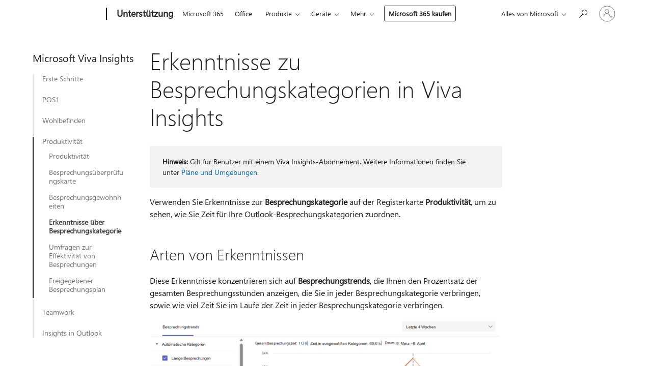

--- FILE ---
content_type: text/html; charset=utf-8
request_url: https://login.microsoftonline.com/common/oauth2/v2.0/authorize?client_id=ee272b19-4411-433f-8f28-5c13cb6fd407&redirect_uri=https%3A%2F%2Fsupport.microsoft.com%2Fsignin-oidc&response_type=code%20id_token&scope=openid%20profile%20offline_access&response_mode=form_post&nonce=639046194294269429.ZDM2ZTJlYTAtNTM2OS00Y2MwLWIwNDQtODNkNDgwNmU0NzBhOWNjNGRjNDEtNmVjYy00ZmM5LWE0NTgtYTdhMTc3MjkzOGY0&prompt=none&nopa=2&state=CfDJ8MF9taR5d3RHoynoKQkxN0CCKh1q4zUxv_FEihS_aLZrfVlrQwRv7zlmx17LI0il-FTPQHgpQmAo0rjk0gYhnGWKKM_PM8YkcH2U-v_Q2NKY35kKbRoH_bhmlv6QllxTto0e-Oyv2BJWhGp48s57rIKF5x28XS9J9tYPSpojRmk4A0z4EFm6lC9Bv8a1eMkDCsQEv78eKd5E7DHvd-8ZPfQ7CBY3c7CFKQKvziPUNbodUql0k9KZaDSFiE0dokWjWS_QML1_1AV-qSni8p4ZL2CAhSJfphrKaJoWFp6pb57WRgmU4yUaGbZWyktg__q7w2kY71C-6ewbESMqZvY5ajbnnf40R92qWK3M_XzKfP7r&x-client-SKU=ID_NET6_0&x-client-ver=8.12.1.0&sso_reload=true
body_size: 10011
content:


<!-- Copyright (C) Microsoft Corporation. All rights reserved. -->
<!DOCTYPE html>
<html>
<head>
    <title>Redirecting</title>
    <meta http-equiv="Content-Type" content="text/html; charset=UTF-8">
    <meta http-equiv="X-UA-Compatible" content="IE=edge">
    <meta name="viewport" content="width=device-width, initial-scale=1.0, maximum-scale=2.0, user-scalable=yes">
    <meta http-equiv="Pragma" content="no-cache">
    <meta http-equiv="Expires" content="-1">
    <meta name="PageID" content="FetchSessions" />
    <meta name="SiteID" content="" />
    <meta name="ReqLC" content="1033" />
    <meta name="LocLC" content="en-US" />

    
<meta name="robots" content="none" />

<script type="text/javascript" nonce='FpDtYYA3XUIwxDDhgKKdhA'>//<![CDATA[
$Config={"urlGetCredentialType":"https://login.microsoftonline.com/common/GetCredentialType?mkt=en-US","urlGoToAADError":"https://login.live.com/oauth20_authorize.srf?client_id=ee272b19-4411-433f-8f28-5c13cb6fd407\u0026scope=openid+profile+offline_access\u0026redirect_uri=https%3a%2f%2fsupport.microsoft.com%2fsignin-oidc\u0026response_type=code+id_token\u0026state=[base64]\u0026response_mode=form_post\u0026nonce=639046194294269429.ZDM2ZTJlYTAtNTM2OS00Y2MwLWIwNDQtODNkNDgwNmU0NzBhOWNjNGRjNDEtNmVjYy00ZmM5LWE0NTgtYTdhMTc3MjkzOGY0\u0026prompt=none\u0026x-client-SKU=ID_NET6_0\u0026x-client-Ver=8.12.1.0\u0026uaid=99d2a1c00ddb485598a4a63b4d92ed9f\u0026msproxy=1\u0026issuer=mso\u0026tenant=common\u0026ui_locales=en-US\u0026epctrc=nQTHzJijGL4mefqVAm%2bDPcYGAzWaMGp0yrkmojAhX40%3d9%3a1%3aCANARY%3aMumQTF%2fEzXR7NmSq1WWAkQwWxfMDYo%2fl6yogzGwd51Y%3d\u0026epct=[base64]\u0026jshs=0\u0026nopa=2","urlAppError":"https://support.microsoft.com/signin-oidc","oAppRedirectErrorPostParams":{"error":"interaction_required","error_description":"Session information is not sufficient for single-sign-on.","state":"[base64]"},"iMaxStackForKnockoutAsyncComponents":10000,"fShowButtons":true,"urlCdn":"https://aadcdn.msftauth.net/shared/1.0/","urlDefaultFavicon":"https://aadcdn.msftauth.net/shared/1.0/content/images/favicon_a_eupayfgghqiai7k9sol6lg2.ico","urlPost":"/common/login","iPawnIcon":0,"sPOST_Username":"","fEnableNumberMatching":true,"sFT":"[base64]","sFTName":"flowToken","sCtx":"[base64]","fEnableOneDSClientTelemetry":true,"urlReportPageLoad":"https://login.microsoftonline.com/common/instrumentation/reportpageload?mkt=en-US","dynamicTenantBranding":null,"staticTenantBranding":null,"oAppCobranding":{},"iBackgroundImage":4,"arrSessions":[],"urlMsaStaticMeControl":"https://login.live.com/Me.htm?v=3","urlReportStaticMeControlTelemetry":"https://login.microsoftonline.com/common/instrumentation/reportstaticmecontroltelemetry","fApplicationInsightsEnabled":false,"iApplicationInsightsEnabledPercentage":0,"urlSetDebugMode":"https://login.microsoftonline.com/common/debugmode","fEnableCssAnimation":true,"fDisableAnimationIfAnimationEndUnsupported":true,"fSsoFeasible":true,"fAllowGrayOutLightBox":true,"fProvideV2SsoImprovements":true,"fUseMsaSessionState":true,"fIsRemoteNGCSupported":true,"urlLogin":"https://login.microsoftonline.com/common/reprocess?ctx=[base64]","urlDssoStatus":"https://login.microsoftonline.com/common/instrumentation/dssostatus","iSessionPullType":3,"fUseSameSite":true,"iAllowedIdentities":2,"isGlobalTenant":true,"uiflavor":1001,"fShouldPlatformKeyBeSuppressed":true,"fLoadStringCustomizationPromises":true,"fUseAlternateTextForSwitchToCredPickerLink":true,"fOfflineAccountVisible":false,"fEnableUserStateFix":true,"fShowAccessPassPeek":true,"fUpdateSessionPollingLogic":true,"fEnableShowPickerCredObservable":true,"fFetchSessionsSkipDsso":true,"fIsCiamUserFlowUxNewLogicEnabled":true,"fUseNonMicrosoftDefaultBrandingForCiam":true,"sCompanyDisplayName":"Microsoft Services","fRemoveCustomCss":true,"fFixUICrashForApiRequestHandler":true,"fShowUpdatedKoreanPrivacyFooter":true,"fUsePostCssHotfix":true,"fFixUserFlowBranding":true,"fEnablePasskeyNullFix":true,"fEnableRefreshCookiesFix":true,"fEnableWebNativeBridgeInterstitialUx":true,"fEnableWindowParentingFix":true,"fEnableNativeBridgeErrors":true,"urlAcmaServerPath":"https://login.microsoftonline.com","sTenantId":"common","sMkt":"en-US","fIsDesktop":true,"fUpdateConfigInit":true,"fLogDisallowedCssProperties":true,"fDisallowExternalFonts":true,"scid":1013,"hpgact":1800,"hpgid":7,"apiCanary":"[base64]","canary":"nQTHzJijGL4mefqVAm+DPcYGAzWaMGp0yrkmojAhX40=9:1:CANARY:MumQTF/EzXR7NmSq1WWAkQwWxfMDYo/l6yogzGwd51Y=","sCanaryTokenName":"canary","fSkipRenderingNewCanaryToken":false,"fEnableNewCsrfProtection":true,"correlationId":"99d2a1c0-0ddb-4855-98a4-a63b4d92ed9f","sessionId":"026f4e2d-07a9-4056-9828-2702c0ce4800","sRingId":"R3","locale":{"mkt":"en-US","lcid":1033},"slMaxRetry":2,"slReportFailure":true,"strings":{"desktopsso":{"authenticatingmessage":"Trying to sign you in"}},"enums":{"ClientMetricsModes":{"None":0,"SubmitOnPost":1,"SubmitOnRedirect":2,"InstrumentPlt":4}},"urls":{"instr":{"pageload":"https://login.microsoftonline.com/common/instrumentation/reportpageload","dssostatus":"https://login.microsoftonline.com/common/instrumentation/dssostatus"}},"browser":{"ltr":1,"Chrome":1,"_Mac":1,"_M131":1,"_D0":1,"Full":1,"RE_WebKit":1,"b":{"name":"Chrome","major":131,"minor":0},"os":{"name":"OSX","version":"10.15.7"},"V":"131.0"},"watson":{"url":"/common/handlers/watson","bundle":"https://aadcdn.msftauth.net/ests/2.1/content/cdnbundles/watson.min_q5ptmu8aniymd4ftuqdkda2.js","sbundle":"https://aadcdn.msftauth.net/ests/2.1/content/cdnbundles/watsonsupportwithjquery.3.5.min_dc940oomzau4rsu8qesnvg2.js","fbundle":"https://aadcdn.msftauth.net/ests/2.1/content/cdnbundles/frameworksupport.min_oadrnc13magb009k4d20lg2.js","resetErrorPeriod":5,"maxCorsErrors":-1,"maxInjectErrors":5,"maxErrors":10,"maxTotalErrors":3,"expSrcs":["https://login.microsoftonline.com","https://aadcdn.msauth.net/","https://aadcdn.msftauth.net/",".login.microsoftonline.com"],"envErrorRedirect":true,"envErrorUrl":"/common/handlers/enverror"},"loader":{"cdnRoots":["https://aadcdn.msauth.net/","https://aadcdn.msftauth.net/"],"logByThrowing":true},"serverDetails":{"slc":"ProdSlices","dc":"WUS3","ri":"PH1XXXX","ver":{"v":[2,1,23228,7]},"rt":"2026-01-21T19:10:30","et":22},"clientEvents":{"enabled":true,"telemetryEnabled":true,"useOneDSEventApi":true,"flush":60000,"autoPost":true,"autoPostDelay":1000,"minEvents":1,"maxEvents":1,"pltDelay":500,"appInsightsConfig":{"instrumentationKey":"69adc3c768bd4dc08c19416121249fcc-66f1668a-797b-4249-95e3-6c6651768c28-7293","webAnalyticsConfiguration":{"autoCapture":{"jsError":true}}},"defaultEventName":"IDUX_ESTSClientTelemetryEvent_WebWatson","serviceID":3,"endpointUrl":""},"fApplyAsciiRegexOnInput":true,"country":"US","fBreakBrandingSigninString":true,"bsso":{"states":{"START":"start","INPROGRESS":"in-progress","END":"end","END_SSO":"end-sso","END_USERS":"end-users"},"nonce":"AwABEgEAAAADAOz_BQD0_-ornsI9m1KCaQrNwm3v_Y9IzIC6ywHQJb3SGZ0CcLlbfcAByq-aFKhxYb5rZlmY7pydfGt0pjVMykuXqJWhON4gAA","overallTimeoutMs":4000,"telemetry":{"type":"ChromeSsoTelemetry","nonce":"AwABDwEAAAADAOz_BQD0_yd1agm94LuJvsVt1S1NOKipuhCBfYAeI2c5ZdqwBwQNXFWJMxVZS3LmK4RC4BJ-3NmIx6LvpfoWIAjjinMlDN8t6fsNIpmdkkWn6THjrcHtIAA","reportStates":[]},"redirectEndStates":["end"],"cookieNames":{"aadSso":"AADSSO","winSso":"ESTSSSO","ssoTiles":"ESTSSSOTILES","ssoPulled":"SSOCOOKIEPULLED","userList":"ESTSUSERLIST"},"type":"chrome","reason":"Pull suppressed because it was already attempted and the current URL was reloaded."},"urlNoCookies":"https://login.microsoftonline.com/cookiesdisabled","fTrimChromeBssoUrl":true,"inlineMode":5,"fShowCopyDebugDetailsLink":true,"fTenantBrandingCdnAddEventHandlers":true,"fAddTryCatchForIFrameRedirects":true};
//]]></script> 
<script type="text/javascript" nonce='FpDtYYA3XUIwxDDhgKKdhA'>//<![CDATA[
!function(){var e=window,r=e.$Debug=e.$Debug||{},t=e.$Config||{};if(!r.appendLog){var n=[],o=0;r.appendLog=function(e){var r=t.maxDebugLog||25,i=(new Date).toUTCString()+":"+e;n.push(o+":"+i),n.length>r&&n.shift(),o++},r.getLogs=function(){return n}}}(),function(){function e(e,r){function t(i){var a=e[i];if(i<n-1){return void(o.r[a]?t(i+1):o.when(a,function(){t(i+1)}))}r(a)}var n=e.length;t(0)}function r(e,r,i){function a(){var e=!!s.method,o=e?s.method:i[0],a=s.extraArgs||[],u=n.$WebWatson;try{
var c=t(i,!e);if(a&&a.length>0){for(var d=a.length,l=0;l<d;l++){c.push(a[l])}}o.apply(r,c)}catch(e){return void(u&&u.submitFromException&&u.submitFromException(e))}}var s=o.r&&o.r[e];return r=r||this,s&&(s.skipTimeout?a():n.setTimeout(a,0)),s}function t(e,r){return Array.prototype.slice.call(e,r?1:0)}var n=window;n.$Do||(n.$Do={"q":[],"r":[],"removeItems":[],"lock":0,"o":[]});var o=n.$Do;o.when=function(t,n){function i(e){r(e,a,s)||o.q.push({"id":e,"c":a,"a":s})}var a=0,s=[],u=1;"function"==typeof n||(a=n,
u=2);for(var c=u;c<arguments.length;c++){s.push(arguments[c])}t instanceof Array?e(t,i):i(t)},o.register=function(e,t,n){if(!o.r[e]){o.o.push(e);var i={};if(t&&(i.method=t),n&&(i.skipTimeout=n),arguments&&arguments.length>3){i.extraArgs=[];for(var a=3;a<arguments.length;a++){i.extraArgs.push(arguments[a])}}o.r[e]=i,o.lock++;try{for(var s=0;s<o.q.length;s++){var u=o.q[s];u.id==e&&r(e,u.c,u.a)&&o.removeItems.push(u)}}catch(e){throw e}finally{if(0===--o.lock){for(var c=0;c<o.removeItems.length;c++){
for(var d=o.removeItems[c],l=0;l<o.q.length;l++){if(o.q[l]===d){o.q.splice(l,1);break}}}o.removeItems=[]}}}},o.unregister=function(e){o.r[e]&&delete o.r[e]}}(),function(e,r){function t(){if(!a){if(!r.body){return void setTimeout(t)}a=!0,e.$Do.register("doc.ready",0,!0)}}function n(){if(!s){if(!r.body){return void setTimeout(n)}t(),s=!0,e.$Do.register("doc.load",0,!0),i()}}function o(e){(r.addEventListener||"load"===e.type||"complete"===r.readyState)&&t()}function i(){
r.addEventListener?(r.removeEventListener("DOMContentLoaded",o,!1),e.removeEventListener("load",n,!1)):r.attachEvent&&(r.detachEvent("onreadystatechange",o),e.detachEvent("onload",n))}var a=!1,s=!1;if("complete"===r.readyState){return void setTimeout(n)}!function(){r.addEventListener?(r.addEventListener("DOMContentLoaded",o,!1),e.addEventListener("load",n,!1)):r.attachEvent&&(r.attachEvent("onreadystatechange",o),e.attachEvent("onload",n))}()}(window,document),function(){function e(){
return f.$Config||f.ServerData||{}}function r(e,r){var t=f.$Debug;t&&t.appendLog&&(r&&(e+=" '"+(r.src||r.href||"")+"'",e+=", id:"+(r.id||""),e+=", async:"+(r.async||""),e+=", defer:"+(r.defer||"")),t.appendLog(e))}function t(){var e=f.$B;if(void 0===d){if(e){d=e.IE}else{var r=f.navigator.userAgent;d=-1!==r.indexOf("MSIE ")||-1!==r.indexOf("Trident/")}}return d}function n(){var e=f.$B;if(void 0===l){if(e){l=e.RE_Edge}else{var r=f.navigator.userAgent;l=-1!==r.indexOf("Edge")}}return l}function o(e){
var r=e.indexOf("?"),t=r>-1?r:e.length,n=e.lastIndexOf(".",t);return e.substring(n,n+v.length).toLowerCase()===v}function i(){var r=e();return(r.loader||{}).slReportFailure||r.slReportFailure||!1}function a(){return(e().loader||{}).redirectToErrorPageOnLoadFailure||!1}function s(){return(e().loader||{}).logByThrowing||!1}function u(e){if(!t()&&!n()){return!1}var r=e.src||e.href||"";if(!r){return!0}if(o(r)){var i,a,s;try{i=e.sheet,a=i&&i.cssRules,s=!1}catch(e){s=!0}if(i&&!a&&s){return!0}
if(i&&a&&0===a.length){return!0}}return!1}function c(){function t(e){g.getElementsByTagName("head")[0].appendChild(e)}function n(e,r,t,n){var u=null;return u=o(e)?i(e):"script"===n.toLowerCase()?a(e):s(e,n),r&&(u.id=r),"function"==typeof u.setAttribute&&(u.setAttribute("crossorigin","anonymous"),t&&"string"==typeof t&&u.setAttribute("integrity",t)),u}function i(e){var r=g.createElement("link");return r.rel="stylesheet",r.type="text/css",r.href=e,r}function a(e){
var r=g.createElement("script"),t=g.querySelector("script[nonce]");if(r.type="text/javascript",r.src=e,r.defer=!1,r.async=!1,t){var n=t.nonce||t.getAttribute("nonce");r.setAttribute("nonce",n)}return r}function s(e,r){var t=g.createElement(r);return t.src=e,t}function d(e,r){if(e&&e.length>0&&r){for(var t=0;t<e.length;t++){if(-1!==r.indexOf(e[t])){return!0}}}return!1}function l(r){if(e().fTenantBrandingCdnAddEventHandlers){var t=d(E,r)?E:b;if(!(t&&t.length>1)){return r}for(var n=0;n<t.length;n++){
if(-1!==r.indexOf(t[n])){var o=t[n+1<t.length?n+1:0],i=r.substring(t[n].length);return"https://"!==t[n].substring(0,"https://".length)&&(o="https://"+o,i=i.substring("https://".length)),o+i}}return r}if(!(b&&b.length>1)){return r}for(var a=0;a<b.length;a++){if(0===r.indexOf(b[a])){return b[a+1<b.length?a+1:0]+r.substring(b[a].length)}}return r}function f(e,t,n,o){if(r("[$Loader]: "+(L.failMessage||"Failed"),o),w[e].retry<y){return w[e].retry++,h(e,t,n),void c._ReportFailure(w[e].retry,w[e].srcPath)}n&&n()}
function v(e,t,n,o){if(u(o)){return f(e,t,n,o)}r("[$Loader]: "+(L.successMessage||"Loaded"),o),h(e+1,t,n);var i=w[e].onSuccess;"function"==typeof i&&i(w[e].srcPath)}function h(e,o,i){if(e<w.length){var a=w[e];if(!a||!a.srcPath){return void h(e+1,o,i)}a.retry>0&&(a.srcPath=l(a.srcPath),a.origId||(a.origId=a.id),a.id=a.origId+"_Retry_"+a.retry);var s=n(a.srcPath,a.id,a.integrity,a.tagName);s.onload=function(){v(e,o,i,s)},s.onerror=function(){f(e,o,i,s)},s.onreadystatechange=function(){
"loaded"===s.readyState?setTimeout(function(){v(e,o,i,s)},500):"complete"===s.readyState&&v(e,o,i,s)},t(s),r("[$Loader]: Loading '"+(a.srcPath||"")+"', id:"+(a.id||""))}else{o&&o()}}var p=e(),y=p.slMaxRetry||2,m=p.loader||{},b=m.cdnRoots||[],E=m.tenantBrandingCdnRoots||[],L=this,w=[];L.retryOnError=!0,L.successMessage="Loaded",L.failMessage="Error",L.Add=function(e,r,t,n,o,i){e&&w.push({"srcPath":e,"id":r,"retry":n||0,"integrity":t,"tagName":o||"script","onSuccess":i})},L.AddForReload=function(e,r){
var t=e.src||e.href||"";L.Add(t,"AddForReload",e.integrity,1,e.tagName,r)},L.AddIf=function(e,r,t){e&&L.Add(r,t)},L.Load=function(e,r){h(0,e,r)}}var d,l,f=window,g=f.document,v=".css";c.On=function(e,r,t){if(!e){throw"The target element must be provided and cannot be null."}r?c.OnError(e,t):c.OnSuccess(e,t)},c.OnSuccess=function(e,t){if(!e){throw"The target element must be provided and cannot be null."}if(u(e)){return c.OnError(e,t)}var n=e.src||e.href||"",o=i(),s=a();r("[$Loader]: Loaded",e);var d=new c
;d.failMessage="Reload Failed",d.successMessage="Reload Success",d.Load(null,function(){if(o){throw"Unexpected state. ResourceLoader.Load() failed despite initial load success. ['"+n+"']"}s&&(document.location.href="/error.aspx?err=504")})},c.OnError=function(e,t){var n=e.src||e.href||"",o=i(),s=a();if(!e){throw"The target element must be provided and cannot be null."}r("[$Loader]: Failed",e);var u=new c;u.failMessage="Reload Failed",u.successMessage="Reload Success",u.AddForReload(e,t),
u.Load(null,function(){if(o){throw"Failed to load external resource ['"+n+"']"}s&&(document.location.href="/error.aspx?err=504")}),c._ReportFailure(0,n)},c._ReportFailure=function(e,r){if(s()&&!t()){throw"[Retry "+e+"] Failed to load external resource ['"+r+"'], reloading from fallback CDN endpoint"}},f.$Loader=c}(),function(){function e(){if(!E){var e=new h.$Loader;e.AddIf(!h.jQuery,y.sbundle,"WebWatson_DemandSupport"),y.sbundle=null,delete y.sbundle,e.AddIf(!h.$Api,y.fbundle,"WebWatson_DemandFramework"),
y.fbundle=null,delete y.fbundle,e.Add(y.bundle,"WebWatson_DemandLoaded"),e.Load(r,t),E=!0}}function r(){if(h.$WebWatson){if(h.$WebWatson.isProxy){return void t()}m.when("$WebWatson.full",function(){for(;b.length>0;){var e=b.shift();e&&h.$WebWatson[e.cmdName].apply(h.$WebWatson,e.args)}})}}function t(){if(!h.$WebWatson||h.$WebWatson.isProxy){if(!L&&JSON){try{var e=new XMLHttpRequest;e.open("POST",y.url),e.setRequestHeader("Accept","application/json"),
e.setRequestHeader("Content-Type","application/json; charset=UTF-8"),e.setRequestHeader("canary",p.apiCanary),e.setRequestHeader("client-request-id",p.correlationId),e.setRequestHeader("hpgid",p.hpgid||0),e.setRequestHeader("hpgact",p.hpgact||0);for(var r=-1,t=0;t<b.length;t++){if("submit"===b[t].cmdName){r=t;break}}var o=b[r]?b[r].args||[]:[],i={"sr":y.sr,"ec":"Failed to load external resource [Core Watson files]","wec":55,"idx":1,"pn":p.pgid||"","sc":p.scid||0,"hpg":p.hpgid||0,
"msg":"Failed to load external resource [Core Watson files]","url":o[1]||"","ln":0,"ad":0,"an":!1,"cs":"","sd":p.serverDetails,"ls":null,"diag":v(y)};e.send(JSON.stringify(i))}catch(e){}L=!0}y.loadErrorUrl&&window.location.assign(y.loadErrorUrl)}n()}function n(){b=[],h.$WebWatson=null}function o(r){return function(){var t=arguments;b.push({"cmdName":r,"args":t}),e()}}function i(){var e=["foundException","resetException","submit"],r=this;r.isProxy=!0;for(var t=e.length,n=0;n<t;n++){var i=e[n];i&&(r[i]=o(i))}
}function a(e,r,t,n,o,i,a){var s=h.event;return i||(i=l(o||s,a?a+2:2)),h.$Debug&&h.$Debug.appendLog&&h.$Debug.appendLog("[WebWatson]:"+(e||"")+" in "+(r||"")+" @ "+(t||"??")),$.submit(e,r,t,n,o||s,i,a)}function s(e,r){return{"signature":e,"args":r,"toString":function(){return this.signature}}}function u(e){for(var r=[],t=e.split("\n"),n=0;n<t.length;n++){r.push(s(t[n],[]))}return r}function c(e){for(var r=[],t=e.split("\n"),n=0;n<t.length;n++){var o=s(t[n],[]);t[n+1]&&(o.signature+="@"+t[n+1],n++),r.push(o)
}return r}function d(e){if(!e){return null}try{if(e.stack){return u(e.stack)}if(e.error){if(e.error.stack){return u(e.error.stack)}}else if(window.opera&&e.message){return c(e.message)}}catch(e){}return null}function l(e,r){var t=[];try{for(var n=arguments.callee;r>0;){n=n?n.caller:n,r--}for(var o=0;n&&o<w;){var i="InvalidMethod()";try{i=n.toString()}catch(e){}var a=[],u=n.args||n.arguments;if(u){for(var c=0;c<u.length;c++){a[c]=u[c]}}t.push(s(i,a)),n=n.caller,o++}}catch(e){t.push(s(e.toString(),[]))}
var l=d(e);return l&&(t.push(s("--- Error Event Stack -----------------",[])),t=t.concat(l)),t}function f(e){if(e){try{var r=/function (.{1,})\(/,t=r.exec(e.constructor.toString());return t&&t.length>1?t[1]:""}catch(e){}}return""}function g(e){if(e){try{if("string"!=typeof e&&JSON&&JSON.stringify){var r=f(e),t=JSON.stringify(e);return t&&"{}"!==t||(e.error&&(e=e.error,r=f(e)),(t=JSON.stringify(e))&&"{}"!==t||(t=e.toString())),r+":"+t}}catch(e){}}return""+(e||"")}function v(e){var r=[];try{
if(jQuery?(r.push("jQuery v:"+jQuery().jquery),jQuery.easing?r.push("jQuery.easing:"+JSON.stringify(jQuery.easing)):r.push("jQuery.easing is not defined")):r.push("jQuery is not defined"),e&&e.expectedVersion&&r.push("Expected jQuery v:"+e.expectedVersion),m){var t,n="";for(t=0;t<m.o.length;t++){n+=m.o[t]+";"}for(r.push("$Do.o["+n+"]"),n="",t=0;t<m.q.length;t++){n+=m.q[t].id+";"}r.push("$Do.q["+n+"]")}if(h.$Debug&&h.$Debug.getLogs){var o=h.$Debug.getLogs();o&&o.length>0&&(r=r.concat(o))}if(b){
for(var i=0;i<b.length;i++){var a=b[i];if(a&&"submit"===a.cmdName){try{if(JSON&&JSON.stringify){var s=JSON.stringify(a);s&&r.push(s)}}catch(e){r.push(g(e))}}}}}catch(e){r.push(g(e))}return r}var h=window,p=h.$Config||{},y=p.watson,m=h.$Do;if(!h.$WebWatson&&y){var b=[],E=!1,L=!1,w=10,$=h.$WebWatson=new i;$.CB={},$._orgErrorHandler=h.onerror,h.onerror=a,$.errorHooked=!0,m.when("jQuery.version",function(e){y.expectedVersion=e}),m.register("$WebWatson")}}(),function(){function e(e,r){
for(var t=r.split("."),n=t.length,o=0;o<n&&null!==e&&void 0!==e;){e=e[t[o++]]}return e}function r(r){var t=null;return null===u&&(u=e(i,"Constants")),null!==u&&r&&(t=e(u,r)),null===t||void 0===t?"":t.toString()}function t(t){var n=null;return null===a&&(a=e(i,"$Config.strings")),null!==a&&t&&(n=e(a,t.toLowerCase())),null!==n&&void 0!==n||(n=r(t)),null===n||void 0===n?"":n.toString()}function n(e,r){var n=null;return e&&r&&r[e]&&(n=t("errors."+r[e])),n||(n=t("errors."+e)),n||(n=t("errors."+c)),n||(n=t(c)),n}
function o(t){var n=null;return null===s&&(s=e(i,"$Config.urls")),null!==s&&t&&(n=e(s,t.toLowerCase())),null!==n&&void 0!==n||(n=r(t)),null===n||void 0===n?"":n.toString()}var i=window,a=null,s=null,u=null,c="GENERIC_ERROR";i.GetString=t,i.GetErrorString=n,i.GetUrl=o}(),function(){var e=window,r=e.$Config||{};e.$B=r.browser||{}}(),function(){function e(e,r,t){e&&e.addEventListener?e.addEventListener(r,t):e&&e.attachEvent&&e.attachEvent("on"+r,t)}function r(r,t){e(document.getElementById(r),"click",t)}
function t(r,t){var n=document.getElementsByName(r);n&&n.length>0&&e(n[0],"click",t)}var n=window;n.AddListener=e,n.ClickEventListenerById=r,n.ClickEventListenerByName=t}();
//]]></script> 
<script type="text/javascript" nonce='FpDtYYA3XUIwxDDhgKKdhA'>//<![CDATA[
!function(t,e){!function(){var n=e.getElementsByTagName("head")[0];n&&n.addEventListener&&(n.addEventListener("error",function(e){null!==e.target&&"cdn"===e.target.getAttribute("data-loader")&&t.$Loader.OnError(e.target)},!0),n.addEventListener("load",function(e){null!==e.target&&"cdn"===e.target.getAttribute("data-loader")&&t.$Loader.OnSuccess(e.target)},!0))}()}(window,document);
//]]></script>
    <script type="text/javascript" nonce='FpDtYYA3XUIwxDDhgKKdhA'>
        ServerData = $Config;
    </script>

    <script data-loader="cdn" crossorigin="anonymous" src="https://aadcdn.msftauth.net/shared/1.0/content/js/FetchSessions_Core_Zrgqf3NDZY6QoRSGjvZAAQ2.js" integrity='sha384-ZiCm7FNkvHCzGABuQsNqI+NbQpuukT8O8DH+5NRo+GBSrdhUPzoMJLcFvVj8ky+R' nonce='FpDtYYA3XUIwxDDhgKKdhA'></script>

</head>
<body data-bind="defineGlobals: ServerData" style="display: none">
</body>
</html>